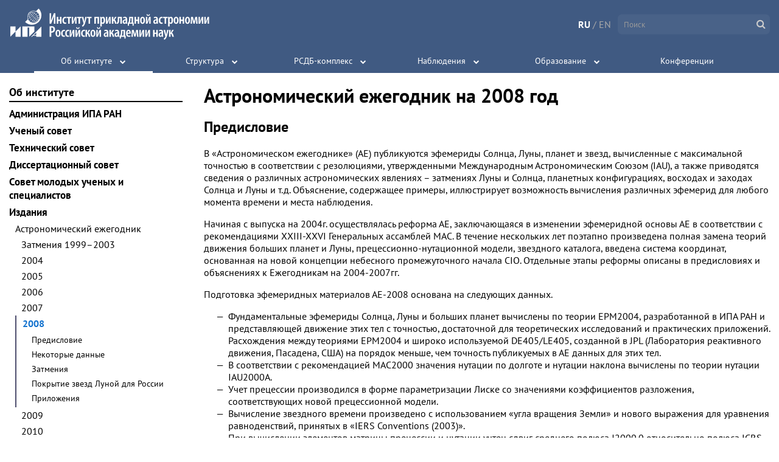

--- FILE ---
content_type: text/html; charset=utf-8
request_url: https://iaaras.ru/about/issues/yearbook/2008/
body_size: 12725
content:



<!DOCTYPE html>
<html lang="ru" data-page="">
<head>
    <meta charset="UTF-8">
    <title>Астрономический ежегодник на 2008 год · ИПА РАН</title>

    
<link rel="stylesheet" href="/static/build/main.3e036f6ded8796641e69.css">


    
<link rel="stylesheet" href="/static/build/main_head_js.46fe3c1c9dbc6bec0331.css">



    <meta name="theme-color" content="#405a82">
    <meta name="viewport" content="width=device-width, initial-scale=1">
    <link rel="shortcut icon" href="/static/img/favicon.ico">
    <script src="/static/dist/jquery/jquery.min.js"></script>
    <link rel="stylesheet" href="/static/dist/fontawesome/font-awesome.min.css">
    <!--[if lte IE 8]>
    <link rel="stylesheet" href="/static/css/ie8.css">
    <script src="/static/js/respond.js"></script>
    <![endif]-->

<script type="text/javascript" >
    (function (d, w, c) {
        (w[c] = w[c] || []).push(function() {
            try {
                w.yaCounter49156807 = new Ya.Metrika2({
                    id:49156807,
                    clickmap:true,
                    trackLinks:true,
                    accurateTrackBounce:true
                });
            } catch(e) { }
        });

        var n = d.getElementsByTagName("script")[0],
            s = d.createElement("script"),
            f = function () { n.parentNode.insertBefore(s, n); };
        s.type = "text/javascript";
        s.async = true;
        s.src = "https://mc.yandex.ru/metrika/tag.js";

        if (w.opera == "[object Opera]") {
            d.addEventListener("DOMContentLoaded", f, false);
        } else { f(); }
    })(document, window, "yandex_metrika_callbacks2");
</script>
<noscript>
    <div>
        <img src="https://mc.yandex.ru/watch/49156807"
             style="position:absolute; left:-9999px;"
             alt="" />
    </div>
</noscript>    <script>
        window.listHeadings = true;
    </script>
    <script type="text/javascript" src="/static/js/highslide/highslide-with-gallery.js"></script>
    <link rel="stylesheet" type="text/css" href="/static/js/highslide/highslide.css">
    <script type="text/javascript" src="/static/js/highslide/highslide-tuning.js"></script>
    <link rel="stylesheet" type="text/css" href="/static/js/highslide/highslide-styles.css">


    <style>
        .highslide-viewport-size {
            position: fixed;
            width: 100%;
            height: 100%;
            left: 0;
            top: 0
        }
    </style>

    
<script src="/static/build/main_head_js.37acd51e43e38f6d3793.js"
        type="text/javascript">
    </script>


</head>
<body>
<div class="body-wrap">
    <div id="header-container">
        <div id="header">
            ﻿



<a href="/" class="logo logo--ru"></a>
<!--[if lte IE 8]>
<a href="/" class="logo-ie8">
    <img height="55" src="/static/img/iaa_logo.png">
</a>
<![endif]-->

<div class="lang-wrap">
    <a class="lang active"
    >RU</a>
    <span>/</span>
    <a class="lang "
 href="/en/about/issues/yearbook/2008"     >EN</a>
</div>

<form class="search-wrap" method="get" action="/search">
    <input class="no-style" type="text" name="q" autocomplete="off"
           placeholder="Поиск">
    <i class="fa fa-search submit" aria-hidden="true"></i>
    <ul class="live-results"></ul>
</form>
<div class="main-menu-wrap">
<ul class="main-menu noselect">
    <li>
    
    <div class="menu-item-wrap ">
        <a href="/about/" class="menu-item">Об институте</a>
        <div class="expand-button"></div>
    </div>
        <div class="submenu-wrap">
            <div class="submenu">
                    <div class="section">
                        



    <a  href="/about/management/"        class="section-element">
        Администрация
    </a>
                        



    <a  href="/about/scientific-board/"        class="section-element">
        Ученый совет
    </a>
                        



    <a  href="/about/technical-board/"        class="section-element">
        Технический совет
    </a>
                        



    <a  href="/about/smu/"        class="section-element">
        Совет молодых ученых и специалистов
    </a>
                        



    <a  href="/library/"        class="section-element">
        Публикации
    </a>
                        



    <a  href="/about/international/"        class="section-element">
        Международные связи
    </a>
                        



    <a  href="/about/awards/"        class="section-element">
        Награды и поздравления
    </a>
                        



    <a  href="/about/medal/"        class="section-element">
        Медаль ИПА РАН
    </a>
                        



    <a  href="/about/jobs/"        class="section-element">
        Приглашаем на работу
    </a>
                        



    <a  href="/about/vacancies/"        class="section-element">
        Конкурс на замещение вакантных должностей
    </a>
                        



    <a  href="/about/docs/"        class="section-element">
        Основные документы
    </a>
                        



    <a  href="/about/corruption/"        class="section-element">
        Противодействие коррупции
    </a>
                        



    <a  href="/about/science/"        class="section-element">
        Национальные проекты России
    </a>
                        



    <a  href="/about/contacts/"        class="section-element">
        Контактная информация
    </a>
                    </div>
                    <div class="section">
                        



    <a  href="/about/dissertational-board/"        class="section-title">
        Диссертационный совет
    </a>
                        



    <a  href="/about/dissertational-board/members/"        class="section-element">
        Состав совета
    </a>
                        



    <a  href="/about/dissertational-board/submission/"        class="section-element">
        Представления к защите
    </a>
                        



    <a  href="/about/dissertational-board/announce/"        class="section-element">
        Объявления о защитах
    </a>
                        



    <a  href="/about/dissertational-board/video/"        class="section-element">
        Видеотрансляция
    </a>
                        



    <a  href="/about/dissertational-board/defended/"        class="section-element">
        Защищенные диссертации
    </a>
                        



    <a  href="/about/dissertational-board/help/"        class="section-element">
        В помощь соискателю
    </a>
                    </div>
                    <div class="section">
                        



    <a  href="/about/issues/"        class="section-title">
        Издания
    </a>
                        



    <a  href="/about/issues/yearbook/"        class="section-element">
        Астрономический ежегодник
    </a>
                        



    <a  href="/about/issues/nautical-yearbook/"        class="section-element">
        Морской астрономический ежегодник
    </a>
                        



    <a  href="/about/issues/nautical-almanac/"        class="section-element">
        Морской астрономический альманах
    </a>
                        



    <a  href="/about/issues/emp/"        class="section-element">
        Эфемериды малых планет
    </a>
                        



    <a  href="/about/issues/transactions/"        class="section-element">
        Труды ИПА РАН
    </a>
                        



    <a  href="/about/issues/preprints/"        class="section-element">
        Сообщения ИПА РАН
    </a>
                        



    <a  href="/about/issues/eop-bulletin/"        class="section-element">
        Бюллетень службы параметров вращения Земли
    </a>
                        



    <a  href="/about/issues/proceedings/"        class="section-element">
        Труды конференций
    </a>
                    </div>
            </div>
        </div>
    </li>
    <li>
    
    <div class="menu-item-wrap ">
        <a href="/dept/" class="menu-item">Структура</a>
        <div class="expand-button"></div>
    </div>
        <div class="submenu-wrap">
            <div class="submenu">
                    <div class="section">
                        



    <div        class="section-title">
        Отделение фундаментальной и прикладной астрономии
    </div>
                        



    <a  href="/dept/ephemeris/"        class="section-element">
        Лаборатория эфемеридной астрономии
    </a>
                        



    <a  href="/dept/yearbooks/"        class="section-element">
        Лаборатория астрономических ежегодников
    </a>
                        



    <a  href="/dept/lsger/"        class="section-element">
        Лаборатория космической геодезии и вращения Земли
    </a>
                        



    <a  href="/dept/lsbss/"        class="section-element">
        Лаборатория малых тел Солнечной системы
    </a>
                        



    <a  href="/dept/relativistic/"        class="section-element">
        Группа релятивистской небесной механики
    </a>
                    </div>
                    <div class="section">
                        



    <div        class="section-title">
        Отделение радиоастрономической аппаратуры
    </div>
                        



    <a  href="/dept/antennas/"        class="section-element">
        Лаборатория антенн и антенных измерений
    </a>
                        



    <a  href="/dept/receivers/"        class="section-element">
        Лаборатория радиоастрономических приемных устройств
    </a>
                        



    <a  href="/dept/acquisition/"        class="section-element">
        Лаборатория преобразования и регистрации сигналов
    </a>
                        



    <a  href="/dept/labtf/"        class="section-element">
        Лаборатория времени и частоты
    </a>
                        



    <a  href="/dept/correlation/"        class="section-element">
        Лаборатория корреляционной обработки
    </a>
                        



    <a  href="/dept/correlation-center/"        class="section-element">
        Центр корреляционной обработки РАН
    </a>
                        



    <a  href="/dept/it/"        class="section-element">
        Лаборатория информационных и вычислительных систем
    </a>
                    </div>
                    <div class="section">
                        



    <div        class="section-title">
        Отделение астрономических наблюдений
    </div>
                        



    <a  href="/dept/svetloe/"        class="section-element">
        Радиоастрономическая обсерватория «Светлое»
    </a>
                        



    <a  href="/dept/zelenchukskaya/"        class="section-element">
        Радиоастрономическая обсерватория «Зеленчукская»
    </a>
                        



    <a  href="/dept/badary/"        class="section-element">
        Радиоастрономическая обсерватория «Бадары»
    </a>
                        



    <a  href="/dept/ussuriysk/"        class="section-element">
        Уссурийская астрофизическая обсерватория
    </a>
                        



    <a  href="/dept/radioastronomy/"        class="section-element">
        Лаборатория радиоастрономических наблюдений
    </a>
                        



    <a  href="/dept/habana/"        class="section-element">
        Российско-кубинская ГНСС-служба
    </a>
                        



    <a  href="/dept/control/"        class="section-element">
        Отдел централизованной эксплуатации обсерваторий
    </a>
                        



    <a  href="/dept/engineering/"        class="section-element">
        Конструкторский отдел
    </a>
                        



    <a  href="/dept/production/"        class="section-element">
        Опытное производство
    </a>
                    </div>
            </div>
        </div>
    </li>
    <li>
    
    <div class="menu-item-wrap ">
        <a href="/quasar/" class="menu-item">РСДБ-комплекс</a>
        <div class="expand-button"></div>
    </div>
        <div class="submenu-wrap">
            <div class="submenu">
                    <div class="section">
                        



    <a  href="/quasar/rt-32/"        class="section-title">
        РТ-32
    </a>
                        



    <a  href="/quasar/rt-32/uhf/"        class="section-element">
        СВЧ комплекс
    </a>
                        



    <a  href="/quasar/rt-32/ifs-path/"        class="section-element">
        Тракты сигналов ПЧ
    </a>
                        



    <a  href="/quasar/rt-32/tfss/"        class="section-element">
        СЧВС РТ-32
    </a>
                        



    <a  href="/quasar/rt-32/r1002m/"        class="section-element">
        СПС (Р1002М)
    </a>
                        



    <a  href="/quasar/rt-32/prm-2/"        class="section-element">
        Радиометрическая система регистрации
    </a>
                        



    <a  href="/quasar/rt-32/mark5bplus/"        class="section-element">
        Mark 5B+
    </a>
                        



    <a  href="/quasar/rt-32/antenna/"        class="section-element">
        Антенна
    </a>
                        



    <a  href="/quasar/rt-32/dish/"        class="section-element">
        Главное зеркало
    </a>
                        



    <a  href="/quasar/rt-32/subdish/"        class="section-element">
        Контррефлектор
    </a>
                        



    <a  href="/quasar/rt-32/rotator/"        class="section-element">
        Опорно-поворотное устройство
    </a>
                        



    <a  href="/quasar/rt-32/control/"        class="section-element">
        Система управления
    </a>
                    </div>
                    <div class="section">
                        



    <a  href="/quasar/rt-13/"        class="section-title">
        РТ-13
    </a>
                        



    <a  href="/quasar/rt-13/antenna/"        class="section-element">
        Антенная система
    </a>
                        



    <a  href="/quasar/rt-13/receiver/"        class="section-element">
        Приемная система
    </a>
                        



    <a  href="/quasar/rt-13/bras/"        class="section-element">
        Широкополосная система преобразования сигналов
    </a>
                        



    <a  href="/quasar/rt-13/tfss/"        class="section-element">
        СЧВС РТ-13
    </a>
                    </div>
                    <div class="section">
                        



    <a  href="/quasar/transfer/"        class="section-element">
        Система буферизации и передачи данных
    </a>
                        



    <a  href="/quasar/ark/"        class="section-element">
        Шестистанционный коррелятор
    </a>
                        



    <a  href="/quasar/software-correlator/"        class="section-element">
        Программный коррелятор
    </a>
                        



    <a  href="/quasar/qos/"        class="section-element">
        КОС
    </a>
                        



    <a  href="/quasar/gnss/"        class="section-element">
        ГНСС
    </a>
                        



    <a  href="/quasar/meteo/"        class="section-element">
        Метеостанция
    </a>
                        



    <a  href="/quasar/wvr/"        class="section-element">
        РВП
    </a>
                        



    <a  href="/quasar/equipment/"        class="section-element">
        Инженерно-техническое обеспечение
    </a>
                    </div>
            </div>
        </div>
    </li>
    <li>
    
    <div class="menu-item-wrap ">
        <a href="/observations/" class="menu-item">Наблюдения</a>
        <div class="expand-button"></div>
    </div>
        <div class="submenu-wrap">
            <div class="submenu">
                    <div class="section">
                        



    <a  href="/observations/program/"        class="section-element">
        Программа работ на радиотелескопах сети «КВАЗАР-КВО»
    </a>
                        



    <a  href="/observations/archive/"        class="section-element">
        Архив программ наблюдений
    </a>
                        



    <a  href="/observations/gnss/"        class="section-element">
        Наблюдения спутников ГНСС
    </a>
                        



    <a  href="/observations/uafo/"        class="section-element">
        Наблюдения УАФО
    </a>
                    </div>
                    <div class="section">
                        



    <a  href="/observations/slr/"        class="section-element">
        Лазерные наблюдения спутников
    </a>
                        



    <a  href="/observations/echo/"        class="section-element">
        Радиолокационные наблюдения
    </a>
                        



    <a  href="/observations/sc/"        class="section-element">
        Радионаблюдения космических аппаратов
    </a>
                        



    <a  href="/observations/weather/"        class="section-element">
        Погода в обсерваториях
    </a>
                    </div>
            </div>
        </div>
    </li>
    <li>
    
    <div class="menu-item-wrap ">
        <a href="/education/" class="menu-item">Образование</a>
        <div class="expand-button"></div>
    </div>
        <div class="submenu-wrap">
            <div class="submenu">
                    <div class="section">
                        



    <a  href="/education/postgraduate/"        class="section-element">
        Аспирантура
    </a>
                        



    <a  href="/education/training/"        class="section-element">
        Базовые кафедры ИПА РАН
    </a>
                        



    <a  href="/education/undergraduate/"        class="section-element">
        Темы курсовых и дипломных работ
    </a>
                        



    <a  href="/education/amateurs/"        class="section-element">
        Астрономам-любителям
    </a>
                        



    <a  href="/education/practice/"        class="section-element">
        Летняя практика
    </a>
                        



    <a  href="/education/excursion/"        class="section-element">
        Экскурсии
    </a>
                    </div>
                    <div class="section">
                        



    <a  href="/education/spas/"        class="section-title">
        Санкт-Петербургский астрономический семинар
    </a>
                        



    <a  href="/education/spas/archive/"        class="section-element">
        Архив семинара
    </a>
                    </div>
                    <div class="section">
                        



    <a  href="/education/seminar/"        class="section-title">
        Научный семинар ИПА РАН
    </a>
                        



    <a  href="/education/seminar/statute/"        class="section-element">
        Положение о семинаре
    </a>
                        



    <a  href="/education/seminar/bureau/"        class="section-element">
        Состав Бюро семинара
    </a>
                        



    <a  href="/education/seminar/application/"        class="section-element">
        Порядок подачи заявлений
    </a>
                        



    <a  href="/education/seminar/archive/"        class="section-element">
        Архив семинара
    </a>
                    </div>
            </div>
        </div>
    </li>
    <li>
    
    <div class="menu-item-wrap  no-arrow ">
        <a href="/meetings/" class="menu-item">Конференции</a>
        <div class="expand-button"></div>
    </div>
    </li>
</ul>
</div>
<i class="fa fa-bars main-menu-hamburger" aria-hidden="true"></i>
        </div>
    <div class="show-toc-wrap">
        <div class="show-toc">
            <i class="fa fa-list" aria-hidden="true"></i>Разделы
        </div>
    </div>
    </div>
    <div class="content">
    <div class="left-menu">
        <ul><li><a href="/about/">Об институте</a></li><ul><li><a href="/about/management">Администрация ИПА РАН</a></li><li><a href="/about/scientific-board">Ученый совет</a></li><li><a href="/about/technical-board">Технический совет</a></li><li><a href="/about/dissertational-board/">Диссертационный совет</a></li><li><a href="/about/smu/">Совет молодых ученых и специалистов</a></li><li><a href="/about/issues/">Издания</a></li><ul><li><a href="/about/issues/yearbook/">Астрономический ежегодник</a></li><ul><li><a href="/about/issues/yearbook/eclipses">Затмения 1999–2003</a></li><li><a href="/about/issues/yearbook/2004">2004</a></li><li><a href="/about/issues/yearbook/2005">2005</a></li><li><a href="/about/issues/yearbook/2006">2006</a></li><li><a href="/about/issues/yearbook/2007">2007</a></li><li class="active"><a href="/about/issues/yearbook/2008">2008</a></li><li><a href="/about/issues/yearbook/2009">2009</a></li><li><a href="/about/issues/yearbook/2010">2010</a></li><li><a href="/about/issues/yearbook/2011">2011</a></li><li><a href="/about/issues/yearbook/2012">2012</a></li><li><a href="/about/issues/yearbook/2013">2013</a></li><li><a href="/about/issues/yearbook/2014">2014</a></li><li><a href="/about/issues/yearbook/2015">2015</a></li><li><a href="/about/issues/yearbook/2016">2016</a></li><li><a href="/about/issues/yearbook/2017">2017</a></li><li><a href="/about/issues/yearbook/2018">2018</a></li><li><a href="/about/issues/yearbook/2019">2019</a></li><li><a href="/about/issues/yearbook/2020">2020</a></li><li><a href="/about/issues/yearbook/2021">2021</a></li><li><a href="/about/issues/yearbook/2022">2022</a></li><li><a href="/about/issues/yearbook/2023">2023</a></li><li><a href="/about/issues/yearbook/2024">2024</a></li><li><a href="/about/issues/yearbook/2025">2025</a></li><li><a href="/about/issues/yearbook/2026">2026</a></li><li><a href="/about/issues/yearbook/observatories">Координаты обсерваторий</a></li></ul></ul><li><a href="/about/international">Международные связи</a></li><li><a href="/about/awards/">Награды и поздравления</a></li><li><a href="/about/medal">Медаль ИПА РАН</a></li><li><a href="/about/jobs">Приглашаем на работу</a></li><li><a href="/about/vacancies/">Конкурс на замещение вакантных должностей</a></li><li><a href="/about/docs">Основные документы</a></li><li><a href="/about/corruption/">Противодействие коррупции</a></li><li><a href="/about/complianse">Антимонопольный комплаенс</a></li><li><a href="/about/science">Национальные проекты России</a></li><li><a href="/about/contacts">Контактная информация</a></li></ul></ul>
    </div>
<div class="page-content">
        <h1>Астрономический ежегодник на 2008 год</h1>
<h2>Предисловие</h2>
<p>В «Астрономическом ежегоднике» (АЕ) публикуются эфемериды Солнца, Луны,
планет и звезд, вычисленные с максимальной точностью в соответствии с
резолюциями, утвержденными Международным Астрономическим Союзом (IAU), а
также приводятся сведения о различных астрономических явлениях –
затмениях Луны и Солнца, планетных конфигурациях, восходах и заходах
Солнца и Луны и т.д. Объяснение, содержащее примеры, иллюстрирует
возможность вычисления различных эфемерид для любого момента времени и
места наблюдения.</p>
<p>Начиная с выпуска на 2004г. осуществлялась реформа АЕ, заключающаяся в
изменении эфемеридной основы АЕ в соответствии с рекомендациями
XXIII-XXVI Генеральных ассамблей МАС. В течение нескольких лет поэтапно
произведена полная замена теорий движения больших планет и Луны,
прецессионно-нутационной модели, звездного каталога, введена система
координат, основанная на новой концепции небесного промежуточного начала
CIO. Отдельные этапы реформы описаны в предисловиях и объяснениях к
Ежегодникам на 2004-2007гг.</p>
<p>Подготовка эфемеридных материалов АE-2008 основана на следующих данных.</p>
<ul>
<li>Фундаментальные эфемериды Солнца, Луны и больших планет вычислены по
    теории ЕРМ2004, разработанной в ИПА РАН и представляющей движение
    этих тел с точностью, достаточной для теоретических исследований и
    практических приложений. Расхождения между теориями ЕРМ2004 и широко
    используемой DE405/LE405, созданной в JPL (Лаборатория реактивного
    движения, Пасадена, США) на порядок меньше, чем точность публикуемых
    в АЕ данных для этих тел.</li>
<li>В соответствии с рекомендацией МАС2000 значения нутации по долготе и
    нутации наклона вычислены по теории нутации IAU2000A.</li>
<li>Учет прецессии производился в форме параметризации Лиске со
    значениями коэффициентов разложения, соответствующих новой
    прецессионной модели.</li>
<li>Вычисление звездного времени произведено с использованием «угла
    вращения Земли» и нового выражения для уравнения равноденствий,
    принятых в «IERS Conventions (2003)».</li>
<li>При вычислении элементов матрицы прецессии и нутации учтен сдвиг
    среднего полюса J2000.0 относительно полюса ICRS.</li>
<li>При вычислении эфемерид звезд использовался фундаментальный каталог
    FK6, а для звезд, не вошедших в этот каталог, – каталог HIPPARCOS.
    Оба каталога привязаны к ICRS. Для вычисления поправок за
    орбитальное движение двойных звезд использовался «Четвертый каталог
    орбит двойных звезд» WH-4.</li>
<li>По рекомендации XXIV ГА МАС (резолюция В1.7), наряду с классической
    концепцией равноденствия, в которой представлены все эфемеридные
    материалы Ежегодника, в АЕ-2007 приведены параметры, связанные с
    новой концепцией небесной промежуточной системы координат CIP, и
    элементы матрицы перехода от ICRS к небесному промежуточному началу
    CIO и истинному экватору даты.</li>
</ul>
<p>Таким образом произошли существенные изменения в большинстве разделов
«Астрономического ежегодника».</p>
<p>Начиная с выпуска на 1997г. все эфемеридные данные вычисляются с помощью
программной системы «АЕ» – «Астрономический Ежегодник», созданной в
лаборатории астрономических ежегодников. В издании на 2008 год эфемериды
Солнца, Луны, планет и редукционные величины вычислялись с помощью
пакета издательской системы ПС АЕ-ЕРМ, основанного на многоцелевом
программном комплексе ЭРА, разработанном в ИПА РАН для решения задач
эфемеридной астрономии.</p>
<p>Вычисление эфемеридных данных для «Астрономического Ежегодника на
2008г.» выполнили следующие сотрудники лаборатории астрономических
ежегодников:</p>
<ul>
<li>звездное время – Н.И. Глебова и М.Л. Свешников;</li>
<li>эфемериды геоцентрических координат Солнца и Луны, геоцентрические и
    гелиоцентрические координаты больших планет, оскулирующие элементы
    орбит планет, эфемериды положения и скорости Земли в
    барицентрической системе координат, элементы матрицы прецессии и
    нутации, редукционные величины – Н.И. Глебова;</li>
<li>эфемериды Луны (коэффициенты полиномов Чебышева), эфемерида для
    физических наблюдений Луны, фазы Луны, перигей и апогей – Н.И.
    Глебова;</li>
<li>времена года и прецессионные величины, планетные конфигурации – Н.И.
    Глебова;</li>
<li>данные для затмений Солнца и Луны – М.В. Лукашова;</li>
<li>данные для покрытий планет Луной – Г.А.Космодамианский;</li>
<li>эфемериды для физических наблюдений Солнца, планет и колец Сатурна –
    М.Л. Свешников;</li>
<li>восходы и заходы Солнца и Луны – М.В. Лукашова;</li>
<li>средние места звезд на J2000.0, таблица поправок за орбитальное
    движение звезд – М.Л. Свешников;</li>
<li>средние места звезд на эпоху года, видимые места десятидневных и
    близполюсных звезд – Н.И. Глебова;</li>
<li>таблицы высот и азимутов Полярной и таблицы для определения широты
    по наблюдениям Полярной – М.Л. Свешников;</li>
<li>угол вращения Земли, уравнение начал, параметры CIP, элементы
    матрицы перехода от ICRS к CIO и истинному экватору даты – Н.И.
    Глебова, М.Л. Свешников.</li>
</ul>
<p>Контроль данных выполнен Н.И. Глебовой, Н.К. Омельянчук и И.А.
Лебедевой.</p>
<p>Объяснение к Ежегоднику подверглось существенной переработке и выполнено
Н.И. Глебовой, М.В. Лукашовой и М.Л. Свешниковым. Дополнительная
информация об алгоритмах вычисления эфемерид, публикуемых в АЕ,
приведена в «Расширенном объяснении к «Астрономическому ежегоднику»
(«Труды ИПА РАН», 2004, вып.10). Примеры к Объяснению вычислены Н.И.
Глебовой, М.В. Лукашовой и М.Л. Свешниковым.</p>
<p>Подготовка Объяснения с помощью системы ТeХ выполнены Н.И. Глебовой,
М.В. Лукашовой, М.Л. Свешниковым и Н.К. Омельянчук. C 1995г. издание
«Астрономического ежегодника» осуществляется с помощью «Системы верстки
табличных изданий СВИТА», разработанной сотрудниками лаборатории
технологии астрономического программирования. В подготовке Ежегодника на
2008г. принимали участие Г.А. Нецветаева и Д.А. Рыжкова.</p>
<h2>Некоторые данные</h2>
<ul>
<li><a href="/media/data/ae2008/ae_d1.txt">Времена года, некоторые постоянные</a></li>
<li><a href="/media/data/ae2008/pole2008.txt">Коэффициенты полиномов Чебышева, Луна</a></li>
<li><a href="/media/data/ae2008/ae_d2.txt">Фазы Луны, перигей и апогей</a></li>
<li><a href="/media/data/ae2008/ae_d4.txt">Планетные конфигурации</a></li>
</ul>
<h2>Затмения</h2>
<table>
<thead>
<tr>
<th></th>
<th></th>
<th></th>
<th></th>
<th></th>
</tr>
</thead>
<tbody>
<tr>
<td>7 февраля</td>
<td>Кольцеобразное солнечное затмение</td>
<td><a href="/media/data/ae2008/20080207soa.txt">Описание</a></td>
<td><a href="/media/data/ae2008/gif/sn20080207little.gif">Карта (для просмотра)</a></td>
<td><a download="sn20080207.gif" href="/media/data/ae2008/gif/sn20080207.gif">Карта (для печати)</a></td>
</tr>
<tr>
<td>21 февраля</td>
<td>Полное лунное затмение</td>
<td><a href="/media/data/ae2008/20080221lua.txt">Описание</a></td>
<td><a href="/media/data/ae2008/gif/lu20080221.gif">Видимый путь (для просмотра)</a></td>
<td><a href="/media/data/ae2008/gif/20080221.cdr">Видимый путь (CDR)</a></td>
</tr>
<tr>
<td>1 августа</td>
<td>Полное солнечное затмение</td>
<td><a href="/media/data/ae2008/20080801soa.txt">Описание</a></td>
<td><a href="/media/data/ae2008/gif/sn20080801little.gif">Карта (для просмотра)</a></td>
<td><a download="sn20080801.gif" href="/media/data/ae2008/gif/sn20080801.gif">Карта (для печати)</a></td>
</tr>
<tr>
<td>16 августа</td>
<td>Частное лунное затмение</td>
<td><a href="/media/data/ae2008/20080816lua.txt">Описание</a></td>
<td><a href="/media/data/ae2008/gif/lu20080816.gif">Видимый путь (для просмотра)</a></td>
<td><a href="/media/data/ae2008/gif/20080816.cdr">Видимый путь (CDR)</a></td>
</tr>
</tbody>
</table>
<h2>Покрытие звезд Луной для России</h2>
<p>Покрытия звезд каталога АЕ Луной, видимые в городах России в 2008 г.</p>
<p>В таблице приведены: момент геоцентрического соединения Луны и звезды по
всемирному времени, номер звезды по каталогу AE, номер звезды по
каталогу HIPPARCOS, название звезды, названия пунктов наблюдения.
Все вычисления выполнены в рамках программного комплекса ЭРА на основе
теории движения больших планет и Луны DE405/LE405.</p>
<table>
<thead>
<tr>
<th></th>
<th>d</th>
<th>h</th>
<th>AE</th>
<th>HIP</th>
<th>Назв.</th>
<th></th>
</tr>
</thead>
<tbody>
<tr>
<td>Янв.</td>
<td>17</td>
<td>12</td>
<td>72</td>
<td>13914</td>
<td>ε Ari</td>
<td>Казань Зеленчукская Москва Пулково</td>
</tr>
<tr>
<td>Янв.</td>
<td>18</td>
<td>06</td>
<td>96</td>
<td>17499</td>
<td>17 Tau</td>
<td>Владивосток</td>
</tr>
<tr>
<td>Янв.</td>
<td>18</td>
<td>07</td>
<td>97</td>
<td>17702</td>
<td>η Tau</td>
<td>Томск</td>
</tr>
<tr>
<td>Февр.</td>
<td>22</td>
<td>22</td>
<td>290</td>
<td>56647</td>
<td>υ Leo</td>
<td>Томск Пулково Москва Казань Екатеринбург</td>
</tr>
<tr>
<td>Февр.</td>
<td>29</td>
<td>05</td>
<td>667</td>
<td>81266</td>
<td>τ Sco</td>
<td>Зеленчукская</td>
</tr>
<tr>
<td>Апр.</td>
<td>08</td>
<td>07</td>
<td>72</td>
<td>13914</td>
<td>ε Ari</td>
<td>Зеленчукская Казань Екатеринбург Томск Москва</td>
</tr>
<tr>
<td>Апр.</td>
<td>09</td>
<td>01</td>
<td>96</td>
<td>17499</td>
<td>17 Tau</td>
<td>Владивосток Томск</td>
</tr>
<tr>
<td>Апр.</td>
<td>09</td>
<td>02</td>
<td>97</td>
<td>17702</td>
<td>η Tau</td>
<td>Томск</td>
</tr>
<tr>
<td>Апр.</td>
<td>09</td>
<td>02</td>
<td>99</td>
<td>17847</td>
<td>27 Tau</td>
<td>Томск Екатеринбург</td>
</tr>
<tr>
<td>Апр.</td>
<td>17</td>
<td>12</td>
<td>290</td>
<td>56647</td>
<td>υ Leo</td>
<td>Владивосток Томск</td>
</tr>
<tr>
<td>Май</td>
<td>05</td>
<td>17</td>
<td>72</td>
<td>13914</td>
<td>ε Ari</td>
<td>Пулково</td>
</tr>
<tr>
<td>Май</td>
<td>06</td>
<td>10</td>
<td>96</td>
<td>17499</td>
<td>17 Tau</td>
<td>Пулково Томск</td>
</tr>
<tr>
<td>Май</td>
<td>14</td>
<td>18</td>
<td>290</td>
<td>56647</td>
<td>υ Leo</td>
<td>Зеленчукская</td>
</tr>
<tr>
<td>Июнь</td>
<td>02</td>
<td>04</td>
<td>72</td>
<td>13914</td>
<td>ε Ari</td>
<td>Москва Екатеринбург Казань Пулково</td>
</tr>
<tr>
<td>Июнь</td>
<td>02</td>
<td>21</td>
<td>96</td>
<td>17499</td>
<td>17 Tau</td>
<td>Владивосток Томск</td>
</tr>
<tr>
<td>Июнь</td>
<td>02</td>
<td>22</td>
<td>97</td>
<td>17702</td>
<td>η Tau</td>
<td>Владивосток Томск</td>
</tr>
<tr>
<td>Июнь</td>
<td>02</td>
<td>23</td>
<td>99</td>
<td>17847</td>
<td>27 Tau</td>
<td>Екатеринбург Томск</td>
</tr>
<tr>
<td>Июнь</td>
<td>07</td>
<td>12</td>
<td>229</td>
<td>42911</td>
<td>δ Cnc</td>
<td>Владивосток Томск</td>
</tr>
<tr>
<td>Июнь</td>
<td>29</td>
<td>14</td>
<td>72</td>
<td>13914</td>
<td>ε Ari</td>
<td>Пулково</td>
</tr>
<tr>
<td>Июль</td>
<td>26</td>
<td>21</td>
<td>72</td>
<td>13914</td>
<td>ε Ari</td>
<td>Москва Казань Пулково</td>
</tr>
<tr>
<td>Июль</td>
<td>27</td>
<td>16</td>
<td>97</td>
<td>17702</td>
<td>η Tau</td>
<td>Владивосток</td>
</tr>
<tr>
<td>Авг.</td>
<td>01</td>
<td>08</td>
<td>229</td>
<td>42911</td>
<td>δ Cnc</td>
<td>Пулково Томск Екатеринбург Владивосток</td>
</tr>
<tr>
<td>Авг.</td>
<td>23</td>
<td>21</td>
<td>96</td>
<td>17499</td>
<td>17 Tau</td>
<td>Екатеринбург Пулково Москва Зеленчукская</td>
</tr>
<tr>
<td>Авг.</td>
<td>23</td>
<td>22</td>
<td>97</td>
<td>17702</td>
<td>η Tau</td>
<td>Пулково</td>
</tr>
<tr>
<td>Сент.</td>
<td>19</td>
<td>08</td>
<td>72</td>
<td>13914</td>
<td>ε Ari</td>
<td>Пулково</td>
</tr>
<tr>
<td>Сент.</td>
<td>20</td>
<td>02</td>
<td>96</td>
<td>17499</td>
<td>17 Tau</td>
<td>Томск</td>
</tr>
<tr>
<td>Сент.</td>
<td>25</td>
<td>00</td>
<td>229</td>
<td>42911</td>
<td>δ Cnc</td>
<td>Пулково Казань Екатеринбург Москва Владивосток</td>
</tr>
<tr>
<td>Окт.</td>
<td>16</td>
<td>16</td>
<td>72</td>
<td>13914</td>
<td>ε Ari</td>
<td>Томск Казань Пулково Екатеринбург Зеленчукская</td>
</tr>
<tr>
<td>Окт.</td>
<td>17</td>
<td>10</td>
<td>97</td>
<td>17702</td>
<td>η Tau</td>
<td>Владивосток</td>
</tr>
<tr>
<td>Окт.</td>
<td>17</td>
<td>11</td>
<td>99</td>
<td>17847</td>
<td>27 Tau</td>
<td>Владивосток</td>
</tr>
<tr>
<td>Окт.</td>
<td>20</td>
<td>04</td>
<td>188</td>
<td>32246</td>
<td>ε Gem</td>
<td>Томск Казань Пулково Москва</td>
</tr>
<tr>
<td>Окт.</td>
<td>22</td>
<td>05</td>
<td>229</td>
<td>42911</td>
<td>δ Cnc</td>
<td>Зеленчукская Екатеринбург Пулково Москва</td>
</tr>
<tr>
<td>Окт.</td>
<td>31</td>
<td>04</td>
<td>663</td>
<td>78265</td>
<td>π Sco</td>
<td>Владивосток</td>
</tr>
<tr>
<td>Нояб.</td>
<td>03</td>
<td>12</td>
<td>682</td>
<td>92855</td>
<td>σ Sgr</td>
<td>Пулково Екатеринбург Зеленчукская Казань</td>
</tr>
<tr>
<td>Нояб.</td>
<td>13</td>
<td>02</td>
<td>72</td>
<td>13914</td>
<td>ε Ari</td>
<td>Екатеринбург Москва Пулково</td>
</tr>
<tr>
<td>Нояб.</td>
<td>13</td>
<td>19</td>
<td>96</td>
<td>17499</td>
<td>17 Tau</td>
<td>Владивосток Казань Пулково Екатеринбург Москва Томск</td>
</tr>
<tr>
<td>Нояб.</td>
<td>13</td>
<td>20</td>
<td>97</td>
<td>17702</td>
<td>η Tau</td>
<td>Владивосток Казань Пулково Екатеринбург Томск</td>
</tr>
<tr>
<td>Нояб.</td>
<td>13</td>
<td>21</td>
<td>99</td>
<td>17847</td>
<td>27 Tau</td>
<td>Пулково</td>
</tr>
<tr>
<td>Нояб.</td>
<td>16</td>
<td>12</td>
<td>188</td>
<td>32246</td>
<td>ε Gem</td>
<td>Владивосток</td>
</tr>
<tr>
<td>Нояб.</td>
<td>27</td>
<td>11</td>
<td>663</td>
<td>78265</td>
<td>π Sco</td>
<td>Зеленчукская Пулково Москва</td>
</tr>
<tr>
<td>Дек.</td>
<td>10</td>
<td>13</td>
<td>72</td>
<td>13914</td>
<td>ε Ari</td>
<td>Екатеринбург Томск Москва Пулково Зеленчукская</td>
</tr>
<tr>
<td>Дек.</td>
<td>11</td>
<td>07</td>
<td>96</td>
<td>17499</td>
<td>17 Tau</td>
<td>Владивосток</td>
</tr>
<tr>
<td>Дек.</td>
<td>11</td>
<td>08</td>
<td>97</td>
<td>17702</td>
<td>η Tau</td>
<td>Владивосток</td>
</tr>
<tr>
<td>Дек.</td>
<td>11</td>
<td>08</td>
<td>99</td>
<td>17847</td>
<td>27 Tau</td>
<td>Томск Владивосток</td>
</tr>
<tr>
<td>Дек.</td>
<td>13</td>
<td>22</td>
<td>188</td>
<td>32246</td>
<td>ε Gem</td>
<td>Москва Зеленчукская Казань Екатеринбург Томск</td>
</tr>
</tbody>
</table>
<h2>Приложения</h2>
<ul>
<li>
<p><a href="../observatories">Координаты обсерваторий</a></p>
</li>
<li>
<p><a href="/media/data/ae2008/occultp.txt">Покрытия планет Луной для России</a></p>
</li>
<li>
<p><a href="/media/data/ae2008/jupiter.zip">Галилеевы спутники Юпитера (zip)</a></p>
</li>
</ul>
</div>
        <div class="clearfix"></div>
    </div>

    




<div class="footer-wrap">
    <div class="footer">
        <div class="footer__block footer__block--title">
            Федеральное государственное бюджетное учреждение науки Институт&nbsp;прикладной&nbsp;астрономии Российской&nbsp;академии&nbsp;наук

        </div>
            <div class="footer__block">
        <div class="footer__icon-link">
            <i class="footer__icon-link__icon fa fa-map-marker"
               aria-hidden="true"></i>
                                    <a class="footer__link" href="http://google.com/maps/place/Институт+прикладной+астрономии/@59.9489228,30.3451895,17z/data=!4m5!3m4!1s0x46963173e35ff5fd:0x507077536424cb8d!8m2!3d59.9491404!4d30.3450071">
                            наб.&nbsp;Кутузова,&nbsp;10
                        </a>

        </div>
        <div class="footer__icon-link">
            <i class="footer__icon-link__icon fa fa-envelope"
               aria-hidden="true"></i>
                                    <a class="footer__link" href="mailto:iaaras@iaaras.ru">
                            iaaras@iaaras.ru
                        </a>

        </div>
        <div class="footer__icon-link">
            <i class="footer__icon-link__icon fa fa-phone"
               aria-hidden="true"></i>
                                    <a class="footer__link" href="tel:78122751118">
                            +7&nbsp;(812)&nbsp;275-1118
                        </a>

        </div>
        <div class="footer__icon-link">
            <i class="footer__icon-link__icon fa fa-fax"
               aria-hidden="true"></i>
                                    <a class="footer__link" href="tel:78122751119">
                            +7&nbsp;(812)&nbsp;275-1119
                        </a>

        </div>
        <div class="footer__icon-link">
            <i class="footer__icon-link__icon fa fa-vk"
               aria-hidden="true"></i>
                                    <a class="footer__link" href="https://vk.com/public223018876">
                            ИПА&nbsp;РАН
                        </a>

        </div>
            </div>
            <div class="footer__block">
                                <a class="footer__link" href="/about/contacts/">
                            Контактная&nbsp;информация
                        </a>

                                <a class="footer__link" href="/about/management/">
                            Администрация
                        </a>

                                <a class="footer__link" href="/about/corruption/">
                            Противодействие&nbsp;коррупции
                        </a>

                                <a class="footer__link" href="/meta/">
                            О&nbsp;сайте
                        </a>

                                <a class="footer__link" href="/usage/">
                            Условия&nbsp;использования&nbsp;информации
                        </a>

                                <a class="footer__link" href="/en/">
                            English&nbsp;version
                        </a>

                        <a rel="alternate" type="application/rss+xml"
                           class="footer__link rss-badge" href="/rss/"
                           title="RSS-лента ИПА РАН">
                            <i class="rss-badge__icon fa fa-rss"></i>
                            <span class="rss-badge__text">RSS</span>
                        </a>
                    <span class="copyright">
                        <span class="c">©</span>&nbsp;ИПА&nbsp;РАН&nbsp;2026
                    </span>
            </div>
    </div>
</div>
</div>


<script src="/static/build/main.f60d2cd63c7f9cce5d84.js"
        type="text/javascript">
    </script>



</body>
</html>

--- FILE ---
content_type: text/css
request_url: https://iaaras.ru/static/build/main_head_js.46fe3c1c9dbc6bec0331.css
body_size: 2016
content:
@keyframes animateDot1 {
  0% {
    transform: rotate(0deg) translateX(-16px); }
  25% {
    transform: rotate(180deg) translateX(-16px); }
  75% {
    transform: rotate(180deg) translateX(-16px); }
  100% {
    transform: rotate(360deg) translateX(-16px); } }

@keyframes animateDot2 {
  0% {
    transform: rotate(0deg) translateX(-16px); }
  25% {
    transform: rotate(-180deg) translateX(-16px); }
  75% {
    transform: rotate(-180deg) translateX(-16px); }
  100% {
    transform: rotate(-360deg) translateX(-16px); } }

@keyframes animateDot3 {
  0% {
    transform: rotate(0deg) translateX(16px); }
  25% {
    transform: rotate(180deg) translateX(16px); }
  75% {
    transform: rotate(180deg) translateX(16px); }
  100% {
    transform: rotate(360deg) translateX(16px); } }

@keyframes animateDot4 {
  0% {
    transform: rotate(0deg) translateX(16px); }
  25% {
    transform: rotate(-180deg) translateX(16px); }
  75% {
    transform: rotate(-180deg) translateX(16px); }
  100% {
    transform: rotate(-360deg) translateX(16px); } }

.loader-container {
  margin: 3em 0; }
  .loader-container .loader {
    position: relative;
    width: 60px;
    height: 12px;
    margin: 16px auto; }
    .loader-container .loader .dot {
      display: inline-block;
      width: 12px;
      height: 12px;
      border-radius: 6px;
      background: #ccc;
      position: absolute; }
    .loader-container .loader .dot_1 {
      animation: animateDot1 1.3s linear infinite;
      left: 16px;
      background: #e579b8; }
    .loader-container .loader .dot_2 {
      animation: animateDot2 1.3s linear infinite;
      animation-delay: 0.43333s;
      left: 32px; }
    .loader-container .loader .dot_3 {
      animation: animateDot3 1.3s linear infinite;
      left: 16px; }
    .loader-container .loader .dot_4 {
      animation: animateDot4 1.3s linear infinite;
      animation-delay: 0.43333s;
      left: 32px; }
  .loader-container .caption {
    text-align: center;
    margin-top: 1em;
    font-size: 1.2em; }



--- FILE ---
content_type: text/css
request_url: https://iaaras.ru/static/js/highslide/highslide-styles.css
body_size: 240
content:
.highslide-caption {
	width: 100%;
	text-align: center;
}
.highslide-close {
	display: none !important;
}
.highslide-number {
	display: inline;
	padding-right: 1em;
	color: white;
}
.highslide img, .highslide:hover img {
    border: none;
}

--- FILE ---
content_type: image/svg+xml
request_url: https://iaaras.ru/static/img/iaa_logo.svg
body_size: 32280
content:
<?xml version="1.0" encoding="UTF-8" standalone="no"?>
<svg width="535px" height="85px" viewBox="0 0 535 85" version="1.1" xmlns="http://www.w3.org/2000/svg" xmlns:xlink="http://www.w3.org/1999/xlink">
    <!-- Generator: Sketch 3.8.3 (29802) - http://www.bohemiancoding.com/sketch -->
    <title>Myriad Final Outlines</title>
    <desc>Created with Sketch.</desc>
    <defs></defs>
    <g id="Page-1" stroke="none" stroke-width="1" fill="none" fill-rule="evenodd">
        <g id="Myriad-Final-Outlines" fill="#FFFFFF">
            <g id="iaa_logo_mini">
                <path d="M13.9218113,75.9984167 L27.8436226,75.9984167 L27.8436226,48.1594583 L13.9218113,62.0793333 L13.9218113,75.9984167 L13.9218113,75.9984167 L13.9218113,75.9984167 Z M58.472717,75.9984167 L61.2573962,73.214125 L69.6106415,73.214125 L69.6106415,75.9984167 L83.5332453,75.9984167 L83.5332453,48.1594583 L55.6880377,75.9984167 L58.472717,75.9984167 L58.472717,75.9984167 L58.472717,75.9984167 Z M69.6106415,64.8628333 L69.6106415,71.5445 L62.9278868,71.5445 L69.6106415,64.8628333 L69.6106415,64.8628333 L69.6106415,64.8628333 Z M64.5991698,62.0793333 L64.5991698,48.1594583 L32.2995849,48.1594583 L32.2995849,75.9984167 L46.2213962,75.9984167 L46.2213962,50.9991667 L50.676566,50.9991667 L50.676566,75.9984167 L64.5991698,62.0793333 L64.5991698,62.0793333 L64.5991698,62.0793333 Z M0,48.1594583 L0,75.9984167 L13.9218113,62.0793333 L13.9218113,48.1594583 L0,48.1594583 L0,48.1594583 L0,48.1594583 Z M57.9164151,43.7055417 C72.0640755,43.7055417 83.5332453,32.2390417 83.5332453,18.0935417 C83.5332453,11.0295 80.6724906,4.633625 76.0461509,3.55271368e-15 L68.8839623,7.16141667 C66.8830189,6.31354167 64.6815849,5.844875 62.3715849,5.844875 C53.1442642,5.844875 45.6643019,13.3229583 45.6643019,22.54825 C45.6643019,24.8583333 46.133434,27.058375 46.9813585,29.0597083 L39.8183774,36.221125 C44.453434,40.84525 50.8509057,43.7055417 57.9164151,43.7055417 L57.9164151,43.7055417 L57.9164151,43.7055417 Z M47.2278113,27.253125 C49.0266792,26.7741667 50.7510566,26.1218333 52.3866792,25.315125 C53.1775472,26.6855 54.1308679,27.95375 55.2204906,29.091375 L50.8770566,33.4336667 C49.2247925,31.6999167 47.9632075,29.5932917 47.2278113,27.253125 L47.2278113,27.253125 L47.2278113,27.253125 Z M56.8156981,17.4895 L59.01,19.6832083 C57.1493208,21.500875 55.0295094,23.054125 52.7068302,24.2812083 C52.1426038,23.2092917 51.6782264,22.078 51.3311321,20.9 C53.3946792,20.14475 55.2569434,18.9746667 56.8156981,17.4895 L56.8156981,17.4895 L56.8156981,17.4895 Z M51.1243019,20.1407917 C50.8231698,18.931125 50.6409057,17.677125 50.5933585,16.3914583 C51.8414717,16.0565833 52.9715094,15.4240417 53.9042264,14.57775 L56.262566,16.9353333 C54.7981132,18.3255 53.054717,19.4243333 51.1243019,20.1407917 L51.1243019,20.1407917 L51.1243019,20.1407917 Z M67.9401509,27.5088333 L65.6769057,25.2454583 C67.5312453,23.4325417 69.6415472,21.8824583 71.9539245,20.65775 C72.5395472,21.7462917 73.020566,22.897375 73.3819245,24.09675 C71.3350189,24.8583333 69.4878113,26.0284167 67.9401509,27.5088333 L67.9401509,27.5088333 L67.9401509,27.5088333 Z M73.592717,24.8559583 C73.8914717,26.0236667 74.0769057,27.2325417 74.138717,28.4722917 C72.852566,28.7976667 71.6860755,29.4325833 70.7272075,30.2962917 L68.4948679,28.0637917 C69.9482264,26.6767917 71.6773585,25.5779583 73.592717,24.8559583 L73.592717,24.8559583 L73.592717,24.8559583 Z M62.3715849,23.0430417 L64.578566,25.2502083 C62.7131321,27.1802917 61.1234717,29.3803333 59.8721887,31.787 C58.5844528,31.0301667 57.3918113,30.1237083 56.322,29.0921667 L62.3715849,23.0430417 L62.3715849,23.0430417 L62.3715849,23.0430417 Z M55.7704528,28.540375 C54.7378868,27.4605417 53.8329057,26.2572083 53.079283,24.958875 C55.4661509,23.6969583 57.6453962,22.1009583 59.5575849,20.2310417 L61.8192453,22.4920417 L55.7704528,28.540375 L55.7704528,28.540375 L55.7704528,28.540375 Z M65.1277358,25.799625 L67.3909811,28.0622083 C65.9051321,29.6305 64.7354717,31.502 63.9858113,33.575375 C62.7868302,33.2183333 61.6353962,32.744125 60.546566,32.1630417 C61.7637736,29.8197083 63.3122264,27.6790417 65.1277358,25.799625 L65.1277358,25.799625 L65.1277358,25.799625 Z M65.1293208,24.6984167 L62.9231321,22.4920417 L68.9172453,16.499125 C69.9315849,17.55125 70.8246792,18.7213333 71.5743396,19.98325 C69.2001509,21.2435833 67.0327925,22.835625 65.1293208,24.6984167 L65.1293208,24.6984167 L65.1293208,24.6984167 Z M62.3715849,21.9410417 L60.1091321,19.67925 C61.95,17.776875 63.5206415,15.61325 64.7647925,13.24775 C66.0699623,14.003 67.2800377,14.9110417 68.3649057,15.948125 L62.3715849,21.9410417 L62.3715849,21.9410417 L62.3715849,21.9410417 Z M59.5599623,19.1298333 L57.3672453,16.9377083 C58.8364528,15.39475 59.9973962,13.5557083 60.7526038,11.5179583 C61.9135472,11.863125 63.0293208,12.3207083 64.0872453,12.8756667 C62.8795472,15.1770417 61.3493208,17.2797083 59.5599623,19.1298333 L59.5599623,19.1298333 L59.5599623,19.1298333 Z M57.624,37.636625 C55.2775472,36.9019583 53.1648679,35.6384583 51.4278113,33.9846667 L55.7704528,29.6431667 C56.9004906,30.7332917 58.161283,31.6880417 59.522717,32.4836667 C58.7294717,34.1184583 58.0907547,35.8419167 57.624,37.636625 L57.624,37.636625 L57.624,37.636625 Z M63.0546792,38.3451667 C62.8280377,38.3546667 62.6006038,38.3602083 62.3715849,38.3602083 C60.9887547,38.3602083 59.6471321,38.1820833 58.3681132,37.8495833 C58.8182264,36.1134583 59.4323774,34.4438333 60.1970943,32.8612917 C61.3184151,33.4582083 62.5039245,33.9474583 63.738566,34.316375 C63.3463019,35.5980833 63.1109434,36.9486667 63.0546792,38.3451667 L63.0546792,38.3451667 L63.0546792,38.3451667 Z M68.1184528,37.2835417 C66.771283,37.8068333 65.3361509,38.154375 63.84,38.2913333 C63.9002264,36.985875 64.1244906,35.7239583 64.4937736,34.525375 C65.6721509,34.8254167 66.8917358,35.0154167 68.141434,35.0850833 C68.0352453,35.7928333 68.0257358,36.5306667 68.1184528,37.2835417 L68.1184528,37.2835417 L68.1184528,37.2835417 Z M64.7441887,33.7835833 C65.4558113,31.8424167 66.5541509,30.0896667 67.9456981,28.6171667 L70.1748679,30.8465 C69.2857358,31.8162917 68.6303774,33.0014167 68.2983396,34.3132083 C67.0811321,34.25225 65.8924528,34.0725417 64.7441887,33.7835833 L64.7441887,33.7835833 L64.7441887,33.7835833 Z M68.8673208,36.9724167 C68.8078868,36.335125 68.8324528,35.712875 68.930717,35.1135833 C70.0369811,35.1294167 71.1630566,35.0510417 72.3033962,34.8681667 C71.2589434,35.7073333 70.1051321,36.4166667 68.8673208,36.9724167 L68.8673208,36.9724167 L68.8673208,36.9724167 Z M69.1018868,34.3337917 C69.4109434,33.228625 69.9767547,32.2279583 70.7295849,31.399875 L73.2297736,33.8999583 C71.8326792,34.2039583 70.451434,34.3417083 69.1018868,34.3337917 L69.1018868,34.3337917 L69.1018868,34.3337917 Z M73.7464528,33.3133333 L71.2835094,30.8504583 C72.0997358,30.1237083 73.0815849,29.5774583 74.1609057,29.2750417 C74.1680377,30.5963333 74.0364906,31.9469167 73.7464528,33.3133333 L73.7464528,33.3133333 L73.7464528,33.3133333 Z M74.6918491,32.49475 C74.8756981,31.3492083 74.9549434,30.217125 74.9390943,29.1048333 C75.549283,29.005875 76.1816604,28.9805417 76.8306792,29.043875 C76.2640755,30.288375 75.5437358,31.447375 74.6918491,32.49475 L74.6918491,32.49475 L74.6918491,32.49475 Z M77.1436981,28.2965417 C76.3789811,28.198375 75.6301132,28.2070833 74.9121509,28.31475 C74.8408302,27.0409583 74.6450943,25.7980417 74.3344528,24.597875 C75.5564151,24.2091667 76.8457358,23.9700833 78.1810189,23.9051667 C78.0439245,25.443375 77.6865283,26.9166667 77.1436981,28.2965417 L77.1436981,28.2965417 L77.1436981,28.2965417 Z M78.2420377,22.4920417 C78.2420377,22.702625 78.2364906,22.911625 78.228566,23.1198333 C76.8013585,23.1815833 75.4248679,23.4309583 74.1204906,23.842625 C73.7464528,22.6084167 73.2503774,21.4240833 72.6489057,20.3030833 C74.2520377,19.5114167 75.9455094,18.8749167 77.7110943,18.4094167 C78.0573962,19.7125 78.2420377,21.0805 78.2420377,22.4920417 L78.2420377,22.4920417 L78.2420377,22.4920417 Z M77.4923774,17.6620833 C75.6697358,18.1442083 73.9207925,18.8060417 72.2653585,19.6262083 C71.4792453,18.29225 70.5378113,17.05725 69.468,15.948125 L73.8661132,11.5504167 C75.5001509,13.26675 76.7538113,15.349625 77.4923774,17.6620833 L77.4923774,17.6620833 L77.4923774,17.6620833 Z M73.3153585,10.9994167 L68.9156604,15.3979167 C67.7729434,14.3030417 66.4963019,13.3459167 65.1182264,12.5526667 C65.9296981,10.8972917 66.5850566,9.150875 67.0605283,7.32925 C69.4299623,8.06075 71.5632453,9.331375 73.3153585,10.9994167 L73.3153585,10.9994167 L73.3153585,10.9994167 Z M61.7257358,6.638125 C61.9404906,6.62941667 62.1552453,6.623875 62.3715849,6.623875 C63.7322264,6.623875 65.0532453,6.79645833 66.3140377,7.11866667 C65.8544151,8.8825 65.2236226,10.575875 64.4398868,12.1797917 C63.3494717,11.6082083 62.202,11.136375 61.0069811,10.7785417 C61.4206415,9.464375 61.6678868,8.07658333 61.7257358,6.638125 L61.7257358,6.638125 L61.7257358,6.638125 Z M56.4923774,7.752 C57.8886792,7.19466667 59.3816604,6.82891667 60.9412075,6.68879167 C60.8801887,8.03620833 60.6416604,9.33691667 60.2509811,10.56875 C59.0163396,10.2544583 57.7373208,10.058125 56.4258113,9.99795833 C56.549434,9.27675 56.5779623,8.523875 56.4923774,7.752 L56.4923774,7.752 L56.4923774,7.752 Z M59.9942264,11.3105417 C59.2786415,13.2152917 58.1890189,14.9371667 56.8133208,16.3843333 L54.4549811,14.02675 C55.289434,13.1092083 55.9146792,11.9992917 56.2546415,10.7737917 C57.5368302,10.8236667 58.7881132,11.0073333 59.9942264,11.3105417 L59.9942264,11.3105417 L59.9942264,11.3105417 Z M55.7395472,8.07341667 C55.7902642,8.728125 55.7538113,9.367 55.6373208,9.97895833 C54.5318491,9.97341667 53.4073585,10.0612917 52.2686038,10.2536667 C53.3201887,9.38520833 54.4866792,8.65054167 55.7395472,8.07341667 L55.7395472,8.07341667 L55.7395472,8.07341667 Z M55.4439623,10.761125 C55.1301509,11.777625 54.6,12.7015 53.9042264,13.47575 L51.6037358,11.1759583 C52.9017736,10.8996667 54.1855472,10.7674583 55.4439623,10.761125 L55.4439623,10.761125 L55.4439623,10.761125 Z M51.0165283,11.6913333 L53.3518868,14.02675 C52.5641887,14.7345 51.6203774,15.27125 50.5830566,15.5815833 C50.592566,14.307 50.7312453,13.0062917 51.0165283,11.6913333 L51.0165283,11.6913333 L51.0165283,11.6913333 Z M50.072717,12.464 C49.8849057,13.58025 49.7977358,14.6838333 49.8009057,15.7684167 C49.2049811,15.8760833 48.585283,15.910125 47.9497358,15.86025 C48.5139623,14.6363333 49.2287547,13.4955417 50.072717,12.464 L50.072717,12.464 L50.072717,12.464 Z M47.6287925,16.6123333 C48.3800377,16.6954583 49.1138491,16.6725 49.8175472,16.5569167 C49.8753962,17.8726667 50.0687547,19.1559583 50.382566,20.3949167 C49.1693208,20.774125 47.8895094,21.0045 46.5653208,21.0646667 C46.7047925,19.5042917 47.0701132,18.009625 47.6287925,16.6123333 L47.6287925,16.6123333 L47.6287925,16.6123333 Z M46.5003396,22.4920417 C46.5003396,22.2767083 46.5058868,22.0621667 46.5146038,21.8484167 C47.9291321,21.7914167 49.2953208,21.5515417 50.5909811,21.1501667 C50.9515472,22.3637917 51.4309811,23.5283333 52.0118491,24.6335 C50.4277358,25.4125 48.7556604,26.041875 47.0138491,26.5042083 C46.6786415,25.2225 46.5003396,23.87825 46.5003396,22.4920417 L46.5003396,22.4920417 L46.5003396,22.4920417 Z" id="Shape"></path>
            </g>
            <path d="M105.478,12.692 L105.478,41 L109.636,41 L114.298,28.946 C115.306,26.342 116.608,23.066 117.406,20.084 L117.49,20.084 C117.28,23.36 117.154,27.224 117.154,33.104 L117.154,41 L121.102,41 L121.102,12.692 L117.028,12.692 L112.408,24.662 C111.442,27.224 109.93,30.962 109.09,33.692 L109.006,33.692 C109.216,30.08 109.468,25.754 109.468,20.672 L109.468,12.692 L105.478,12.692 Z M124.784,22.494 L124.784,41 L128.85,41 L128.85,33.324 L133.448,33.324 L133.448,41 L137.514,41 L137.514,22.494 L133.448,22.494 L133.448,29.904 L128.85,29.904 L128.85,22.494 L124.784,22.494 Z M149.848,37.466 C149.278,37.732 148.632,37.884 147.872,37.884 C145.402,37.884 143.882,35.604 143.882,31.804 C143.882,28.384 145.25,25.572 147.872,25.572 C148.784,25.572 149.43,25.838 149.848,25.99 L150.456,22.76 C149.962,22.494 148.898,22.228 147.796,22.228 C142.894,22.228 139.816,26.332 139.816,31.88 C139.816,37.96 142.742,41.228 147.15,41.228 C148.518,41.228 149.696,40.924 150.266,40.62 L149.848,37.466 Z M151.276,22.494 L151.276,25.838 L155.456,25.838 L155.456,41 L159.522,41 L159.522,25.838 L163.702,25.838 L163.702,22.494 L151.276,22.494 Z M165.054,22.494 L165.054,41 L168.968,41 C170.184,38.416 171.742,34.54 172.274,33.172 C173.034,31.272 173.642,29.524 174.288,27.396 L174.364,27.396 C174.212,30.056 174.06,32.184 174.06,36.022 L174.06,41 L177.746,41 L177.746,22.494 L173.794,22.494 L170.868,29.98 C170.146,31.766 169.234,34.084 168.512,36.25 L168.398,36.25 C168.588,33.894 168.74,30.854 168.74,27.548 L168.74,22.494 L165.054,22.494 Z M179.174,22.494 L179.174,25.838 L183.354,25.838 L183.354,41 L187.42,41 L187.42,25.838 L191.6,25.838 L191.6,22.494 L179.174,22.494 Z M191.888,22.494 L196.79,39.594 C196.866,39.822 196.904,40.05 196.904,40.278 C196.904,40.544 196.828,40.772 196.676,41.152 C196.334,41.988 195.802,42.976 195.08,43.736 C194.282,44.572 193.408,45.256 192.534,45.636 L193.864,49.132 C194.586,48.866 196.22,47.992 197.664,46.244 C199.754,43.698 201.008,39.708 201.996,35.718 L205.454,22.494 L201.464,22.494 L199.64,32.602 C199.412,33.78 199.184,34.996 199.032,35.984 L198.956,35.984 C198.766,34.92 198.576,33.818 198.31,32.564 L196.22,22.494 L191.888,22.494 Z M206.046,22.494 L206.046,25.838 L210.226,25.838 L210.226,41 L214.292,41 L214.292,25.838 L218.472,25.838 L218.472,22.494 L206.046,22.494 Z M225.912,22.494 L225.912,41 L229.978,41 L229.978,25.838 L234.5,25.838 L234.5,41 L238.566,41 L238.566,22.494 L225.912,22.494 Z M241.59,48.296 L245.618,48.296 L245.618,39.366 L245.694,39.366 C246.226,40.316 247.214,41.304 248.848,41.304 C251.85,41.304 254.738,38.454 254.738,31.69 C254.738,26.142 252.838,22.19 249.152,22.19 C247.556,22.19 246.15,22.988 245.276,24.736 L245.2,24.736 L244.972,22.494 L241.438,22.494 C241.514,24.052 241.59,25.8 241.59,28.308 L241.59,48.296 Z M245.618,29.372 C245.618,28.878 245.656,28.422 245.77,28.004 C245.998,26.75 246.91,25.61 247.936,25.61 C249.798,25.61 250.672,28.08 250.672,31.766 C250.672,35.034 249.988,37.96 247.936,37.96 C247.252,37.96 246.302,37.58 245.808,35.794 C245.694,35.376 245.618,34.806 245.618,34.236 L245.618,29.372 Z M257.04,22.494 L257.04,41 L260.954,41 C262.17,38.416 263.728,34.54 264.26,33.172 C265.02,31.272 265.628,29.524 266.274,27.396 L266.35,27.396 C266.198,30.056 266.046,32.184 266.046,36.022 L266.046,41 L269.732,41 L269.732,22.494 L265.78,22.494 L262.854,29.98 C262.132,31.766 261.22,34.084 260.498,36.25 L260.384,36.25 C260.574,33.894 260.726,30.854 260.726,27.548 L260.726,22.494 L257.04,22.494 Z M272.832,22.494 L272.832,41 L276.784,41 L276.784,33.058 L277.126,33.058 C278.874,33.058 279.748,34.426 280.28,36.592 C280.736,38.34 281.116,39.898 281.648,41 L285.714,41 C285.106,39.67 284.498,37.352 284.118,35.908 C283.548,33.438 282.484,31.158 280.318,30.626 L285.524,22.494 L281.192,22.494 L277.278,30.17 L276.784,30.17 L276.784,22.494 L272.832,22.494 Z M288.586,22.494 L288.586,30.778 C288.586,33.438 288.434,35.87 287.56,37.01 C287.218,37.504 286.762,37.922 285.964,38.112 L286.61,41.342 C287.37,41.342 288.206,41.152 288.89,40.81 C291.968,39.366 292.386,35.68 292.386,30.626 L292.386,25.8 L295.73,25.8 L295.73,41 L299.796,41 L299.796,22.494 L288.586,22.494 Z M314.106,29.41 C314.106,25.458 312.89,22.19 308.102,22.19 C305.86,22.19 303.922,22.95 303.01,23.52 L303.77,26.294 C304.796,25.648 305.898,25.268 307.228,25.268 C309.242,25.268 310.002,26.598 310.002,28.536 L310.002,29.03 C305.822,29.068 301.794,31.082 301.794,35.832 C301.794,39.1 303.808,41.304 306.468,41.304 C308.064,41.304 309.432,40.544 310.382,39.138 L310.458,39.138 L310.686,41 L314.334,41 C314.144,39.784 314.106,38.226 314.106,36.782 L314.106,29.41 Z M310.116,35.186 C310.116,35.528 310.078,35.87 310.002,36.136 C309.66,37.58 308.71,38.264 307.684,38.264 C306.772,38.264 305.67,37.504 305.67,35.414 C305.67,32.184 308.52,31.766 310.116,31.728 L310.116,35.186 Z M319.258,22.494 L319.258,27.7 C319.258,29.98 319.03,32.146 318.536,34.122 C318.194,35.452 317.662,36.858 316.978,37.96 L315.61,38.036 L315.762,46.016 L318.84,46.016 L319.068,41 L328.302,41 L328.53,46.016 L331.608,46.016 L331.76,38.036 L330.126,37.96 L330.126,22.494 L319.258,22.494 Z M322.83,25.686 L326.136,25.686 L326.136,37.884 L320.93,37.884 C321.538,36.744 321.956,35.49 322.222,34.16 C322.678,32.108 322.83,29.904 322.83,27.738 L322.83,25.686 Z M333.682,22.494 L333.682,41 L337.748,41 L337.748,33.324 L342.346,33.324 L342.346,41 L346.412,41 L346.412,22.494 L342.346,22.494 L342.346,29.904 L337.748,29.904 L337.748,22.494 L333.682,22.494 Z M355.364,41.304 C358.138,41.304 362.014,39.176 362.014,31.69 C362.014,25.572 359.354,22.19 355.478,22.19 C352.02,22.19 348.714,25.078 348.714,31.804 C348.714,38.036 351.412,41.304 355.326,41.304 L355.364,41.304 Z M355.44,38.188 C353.312,38.188 352.78,34.844 352.78,31.728 C352.78,29.03 353.198,25.306 355.402,25.306 C357.492,25.306 357.948,29.03 357.948,31.728 C357.948,34.54 357.492,38.188 355.478,38.188 L355.44,38.188 Z M364.316,22.494 L364.316,41 L368.23,41 C369.446,38.416 371.004,34.54 371.536,33.172 C372.296,31.272 372.904,29.524 373.55,27.396 L373.626,27.396 C373.474,30.056 373.322,32.184 373.322,36.022 L373.322,41 L377.008,41 L377.008,22.494 L373.056,22.494 L370.13,29.98 C369.408,31.766 368.496,34.084 367.774,36.25 L367.66,36.25 C367.85,33.894 368.002,30.854 368.002,27.548 L368.002,22.494 L364.316,22.494 Z M366.14,15.426 C366.33,18.428 367.888,19.948 370.586,19.948 C373.436,19.948 375.032,18.428 375.26,15.426 L372.676,15.426 C372.6,16.908 371.992,17.858 370.662,17.858 C369.484,17.858 368.838,16.984 368.724,15.426 L366.14,15.426 Z M396.66,29.41 C396.66,25.458 395.444,22.19 390.656,22.19 C388.414,22.19 386.476,22.95 385.564,23.52 L386.324,26.294 C387.35,25.648 388.452,25.268 389.782,25.268 C391.796,25.268 392.556,26.598 392.556,28.536 L392.556,29.03 C388.376,29.068 384.348,31.082 384.348,35.832 C384.348,39.1 386.362,41.304 389.022,41.304 C390.618,41.304 391.986,40.544 392.936,39.138 L393.012,39.138 L393.24,41 L396.888,41 C396.698,39.784 396.66,38.226 396.66,36.782 L396.66,29.41 Z M392.67,35.186 C392.67,35.528 392.632,35.87 392.556,36.136 C392.214,37.58 391.264,38.264 390.238,38.264 C389.326,38.264 388.224,37.504 388.224,35.414 C388.224,32.184 391.074,31.766 392.67,31.728 L392.67,35.186 Z M409.032,37.466 C408.462,37.732 407.816,37.884 407.056,37.884 C404.586,37.884 403.066,35.604 403.066,31.804 C403.066,28.384 404.434,25.572 407.056,25.572 C407.968,25.572 408.614,25.838 409.032,25.99 L409.64,22.76 C409.146,22.494 408.082,22.228 406.98,22.228 C402.078,22.228 399,26.332 399,31.88 C399,37.96 401.926,41.228 406.334,41.228 C407.702,41.228 408.88,40.924 409.45,40.62 L409.032,37.466 Z M410.46,22.494 L410.46,25.838 L414.64,25.838 L414.64,41 L418.706,41 L418.706,25.838 L422.886,25.838 L422.886,22.494 L410.46,22.494 Z M424.238,48.296 L428.266,48.296 L428.266,39.366 L428.342,39.366 C428.874,40.316 429.862,41.304 431.496,41.304 C434.498,41.304 437.386,38.454 437.386,31.69 C437.386,26.142 435.486,22.19 431.8,22.19 C430.204,22.19 428.798,22.988 427.924,24.736 L427.848,24.736 L427.62,22.494 L424.086,22.494 C424.162,24.052 424.238,25.8 424.238,28.308 L424.238,48.296 Z M428.266,29.372 C428.266,28.878 428.304,28.422 428.418,28.004 C428.646,26.75 429.558,25.61 430.584,25.61 C432.446,25.61 433.32,28.08 433.32,31.766 C433.32,35.034 432.636,37.96 430.584,37.96 C429.9,37.96 428.95,37.58 428.456,35.794 C428.342,35.376 428.266,34.806 428.266,34.236 L428.266,29.372 Z M445.616,41.304 C448.39,41.304 452.266,39.176 452.266,31.69 C452.266,25.572 449.606,22.19 445.73,22.19 C442.272,22.19 438.966,25.078 438.966,31.804 C438.966,38.036 441.664,41.304 445.578,41.304 L445.616,41.304 Z M445.692,38.188 C443.564,38.188 443.032,34.844 443.032,31.728 C443.032,29.03 443.45,25.306 445.654,25.306 C447.744,25.306 448.2,29.03 448.2,31.728 C448.2,34.54 447.744,38.188 445.73,38.188 L445.692,38.188 Z M454.568,22.494 L454.568,41 L458.634,41 L458.634,33.324 L463.232,33.324 L463.232,41 L467.298,41 L467.298,22.494 L463.232,22.494 L463.232,29.904 L458.634,29.904 L458.634,22.494 L454.568,22.494 Z M476.25,41.304 C479.024,41.304 482.9,39.176 482.9,31.69 C482.9,25.572 480.24,22.19 476.364,22.19 C472.906,22.19 469.6,25.078 469.6,31.804 C469.6,38.036 472.298,41.304 476.212,41.304 L476.25,41.304 Z M476.326,38.188 C474.198,38.188 473.666,34.844 473.666,31.728 C473.666,29.03 474.084,25.306 476.288,25.306 C478.378,25.306 478.834,29.03 478.834,31.728 C478.834,34.54 478.378,38.188 476.364,38.188 L476.326,38.188 Z M484.518,41 L488.204,41 L488.432,33.97 C488.546,31.804 488.584,29.486 488.66,26.066 L488.736,26.066 C489.192,28.118 489.838,31.272 490.408,33.552 L492.308,40.772 L495.462,40.772 L497.4,33.476 C498.084,30.664 498.692,27.814 499.072,26.066 L499.148,26.066 C499.224,29.79 499.3,31.804 499.376,33.856 L499.642,41 L503.442,41 L502.226,22.494 L497.248,22.494 L495.462,29.41 C495.006,31.234 494.702,32.678 494.17,35.034 L494.056,35.034 C493.524,32.678 493.144,31.234 492.65,29.41 L490.788,22.494 L485.848,22.494 L484.518,41 Z M505.934,22.494 L505.934,41 L509.848,41 C511.064,38.416 512.622,34.54 513.154,33.172 C513.914,31.272 514.522,29.524 515.168,27.396 L515.244,27.396 C515.092,30.056 514.94,32.184 514.94,36.022 L514.94,41 L518.626,41 L518.626,22.494 L514.674,22.494 L511.748,29.98 C511.026,31.766 510.114,34.084 509.392,36.25 L509.278,36.25 C509.468,33.894 509.62,30.854 509.62,27.548 L509.62,22.494 L505.934,22.494 Z M521.688,22.494 L521.688,41 L525.602,41 C526.818,38.416 528.376,34.54 528.908,33.172 C529.668,31.272 530.276,29.524 530.922,27.396 L530.998,27.396 C530.846,30.056 530.694,32.184 530.694,36.022 L530.694,41 L534.38,41 L534.38,22.494 L530.428,22.494 L527.502,29.98 C526.78,31.766 525.868,34.084 525.146,36.25 L525.032,36.25 C525.222,33.894 525.374,30.854 525.374,27.548 L525.374,22.494 L521.688,22.494 Z" id="Институт-прикладной-"></path>
            <path d="M105.478,76 L109.93,76 L109.93,64.954 C110.35,64.996 110.728,64.996 111.19,64.996 C113.584,64.996 116.314,64.03 117.994,62.056 C119.296,60.544 120.094,58.612 120.094,55.756 C120.094,53.32 119.338,51.136 117.826,49.708 C116.146,48.112 113.71,47.566 110.728,47.566 C108.754,47.566 106.906,47.776 105.478,48.112 L105.478,76 Z M109.93,51.43 C110.308,51.304 110.854,51.22 111.484,51.22 C114.508,51.22 115.6,53.446 115.6,56.092 C115.6,59.326 113.962,61.342 111.022,61.342 C110.56,61.342 110.266,61.342 109.93,61.258 L109.93,51.43 Z M128.192,76.304 C130.966,76.304 134.842,74.176 134.842,66.69 C134.842,60.572 132.182,57.19 128.306,57.19 C124.848,57.19 121.542,60.078 121.542,66.804 C121.542,73.036 124.24,76.304 128.154,76.304 L128.192,76.304 Z M128.268,73.188 C126.14,73.188 125.608,69.844 125.608,66.728 C125.608,64.03 126.026,60.306 128.23,60.306 C130.32,60.306 130.776,64.03 130.776,66.728 C130.776,69.54 130.32,73.188 128.306,73.188 L128.268,73.188 Z M146.454,72.466 C145.884,72.732 145.238,72.884 144.478,72.884 C142.008,72.884 140.488,70.604 140.488,66.804 C140.488,63.384 141.856,60.572 144.478,60.572 C145.39,60.572 146.036,60.838 146.454,60.99 L147.062,57.76 C146.568,57.494 145.504,57.228 144.402,57.228 C139.5,57.228 136.422,61.332 136.422,66.88 C136.422,72.96 139.348,76.228 143.756,76.228 C145.124,76.228 146.302,75.924 146.872,75.62 L146.454,72.466 Z M157.496,72.466 C156.926,72.732 156.28,72.884 155.52,72.884 C153.05,72.884 151.53,70.604 151.53,66.804 C151.53,63.384 152.898,60.572 155.52,60.572 C156.432,60.572 157.078,60.838 157.496,60.99 L158.104,57.76 C157.61,57.494 156.546,57.228 155.444,57.228 C150.542,57.228 147.464,61.332 147.464,66.88 C147.464,72.96 150.39,76.228 154.798,76.228 C156.166,76.228 157.344,75.924 157.914,75.62 L157.496,72.466 Z M159.38,57.494 L159.38,76 L163.294,76 C164.51,73.416 166.068,69.54 166.6,68.172 C167.36,66.272 167.968,64.524 168.614,62.396 L168.69,62.396 C168.538,65.056 168.386,67.184 168.386,71.022 L168.386,76 L172.072,76 L172.072,57.494 L168.12,57.494 L165.194,64.98 C164.472,66.766 163.56,69.084 162.838,71.25 L162.724,71.25 C162.914,68.894 163.066,65.854 163.066,62.548 L163.066,57.494 L159.38,57.494 Z M175.134,57.494 L175.134,76 L179.048,76 C180.264,73.416 181.822,69.54 182.354,68.172 C183.114,66.272 183.722,64.524 184.368,62.396 L184.444,62.396 C184.292,65.056 184.14,67.184 184.14,71.022 L184.14,76 L187.826,76 L187.826,57.494 L183.874,57.494 L180.948,64.98 C180.226,66.766 179.314,69.084 178.592,71.25 L178.478,71.25 C178.668,68.894 178.82,65.854 178.82,62.548 L178.82,57.494 L175.134,57.494 Z M176.958,50.426 C177.148,53.428 178.706,54.948 181.404,54.948 C184.254,54.948 185.85,53.428 186.078,50.426 L183.494,50.426 C183.418,51.908 182.81,52.858 181.48,52.858 C180.302,52.858 179.656,51.984 179.542,50.426 L176.958,50.426 Z M200.198,72.466 C199.628,72.732 198.982,72.884 198.222,72.884 C195.752,72.884 194.232,70.604 194.232,66.804 C194.232,63.384 195.6,60.572 198.222,60.572 C199.134,60.572 199.78,60.838 200.198,60.99 L200.806,57.76 C200.312,57.494 199.248,57.228 198.146,57.228 C193.244,57.228 190.166,61.332 190.166,66.88 C190.166,72.96 193.092,76.228 197.5,76.228 C198.868,76.228 200.046,75.924 200.616,75.62 L200.198,72.466 Z M202.12,57.494 L202.12,76 L206.072,76 L206.072,68.058 L206.414,68.058 C208.162,68.058 209.036,69.426 209.568,71.592 C210.024,73.34 210.404,74.898 210.936,76 L215.002,76 C214.394,74.67 213.786,72.352 213.406,70.908 C212.836,68.438 211.772,66.158 209.606,65.626 L214.812,57.494 L210.48,57.494 L206.566,65.17 L206.072,65.17 L206.072,57.494 L202.12,57.494 Z M222.016,76.304 C224.79,76.304 228.666,74.176 228.666,66.69 C228.666,60.572 226.006,57.19 222.13,57.19 C218.672,57.19 215.366,60.078 215.366,66.804 C215.366,73.036 218.064,76.304 221.978,76.304 L222.016,76.304 Z M222.092,73.188 C219.964,73.188 219.432,69.844 219.432,66.728 C219.432,64.03 219.85,60.306 222.054,60.306 C224.144,60.306 224.6,64.03 224.6,66.728 C224.6,69.54 224.144,73.188 222.13,73.188 L222.092,73.188 Z M230.968,57.494 L230.968,76 L234.882,76 C236.098,73.416 237.656,69.54 238.188,68.172 C238.948,66.272 239.556,64.524 240.202,62.396 L240.278,62.396 C240.126,65.056 239.974,67.184 239.974,71.022 L239.974,76 L243.66,76 L243.66,57.494 L239.708,57.494 L236.782,64.98 C236.06,66.766 235.148,69.084 234.426,71.25 L234.312,71.25 C234.502,68.894 234.654,65.854 234.654,62.548 L234.654,57.494 L230.968,57.494 Z M232.792,50.426 C232.982,53.428 234.54,54.948 237.238,54.948 C240.088,54.948 241.684,53.428 241.912,50.426 L239.328,50.426 C239.252,51.908 238.644,52.858 237.314,52.858 C236.136,52.858 235.49,51.984 235.376,50.426 L232.792,50.426 Z M263.312,64.41 C263.312,60.458 262.096,57.19 257.308,57.19 C255.066,57.19 253.128,57.95 252.216,58.52 L252.976,61.294 C254.002,60.648 255.104,60.268 256.434,60.268 C258.448,60.268 259.208,61.598 259.208,63.536 L259.208,64.03 C255.028,64.068 251,66.082 251,70.832 C251,74.1 253.014,76.304 255.674,76.304 C257.27,76.304 258.638,75.544 259.588,74.138 L259.664,74.138 L259.892,76 L263.54,76 C263.35,74.784 263.312,73.226 263.312,71.782 L263.312,64.41 Z M259.322,70.186 C259.322,70.528 259.284,70.87 259.208,71.136 C258.866,72.58 257.916,73.264 256.89,73.264 C255.978,73.264 254.876,72.504 254.876,70.414 C254.876,67.184 257.726,66.766 259.322,66.728 L259.322,70.186 Z M266.412,57.494 L266.412,76 L270.364,76 L270.364,68.058 L270.706,68.058 C272.454,68.058 273.328,69.426 273.86,71.592 C274.316,73.34 274.696,74.898 275.228,76 L279.294,76 C278.686,74.67 278.078,72.352 277.698,70.908 C277.128,68.438 276.064,66.158 273.898,65.626 L279.104,57.494 L274.772,57.494 L270.858,65.17 L270.364,65.17 L270.364,57.494 L266.412,57.494 Z M292.312,64.41 C292.312,60.458 291.096,57.19 286.308,57.19 C284.066,57.19 282.128,57.95 281.216,58.52 L281.976,61.294 C283.002,60.648 284.104,60.268 285.434,60.268 C287.448,60.268 288.208,61.598 288.208,63.536 L288.208,64.03 C284.028,64.068 280,66.082 280,70.832 C280,74.1 282.014,76.304 284.674,76.304 C286.27,76.304 287.638,75.544 288.588,74.138 L288.664,74.138 L288.892,76 L292.54,76 C292.35,74.784 292.312,73.226 292.312,71.782 L292.312,64.41 Z M288.322,70.186 C288.322,70.528 288.284,70.87 288.208,71.136 C287.866,72.58 286.916,73.264 285.89,73.264 C284.978,73.264 283.876,72.504 283.876,70.414 C283.876,67.184 286.726,66.766 288.322,66.728 L288.322,70.186 Z M297.464,57.494 L297.464,62.7 C297.464,64.98 297.236,67.146 296.742,69.122 C296.4,70.452 295.868,71.858 295.184,72.96 L293.816,73.036 L293.968,81.016 L297.046,81.016 L297.274,76 L306.508,76 L306.736,81.016 L309.814,81.016 L309.966,73.036 L308.332,72.96 L308.332,57.494 L297.464,57.494 Z M301.036,60.686 L304.342,60.686 L304.342,72.884 L299.136,72.884 C299.744,71.744 300.162,70.49 300.428,69.16 C300.884,67.108 301.036,64.904 301.036,62.738 L301.036,60.686 Z M323.668,67.83 C323.744,67.336 323.782,66.728 323.782,65.664 C323.782,60.724 321.806,57.19 317.93,57.19 C313.978,57.19 311.052,60.914 311.052,67.032 C311.052,72.77 313.598,76.228 318.386,76.228 C320.058,76.228 321.844,75.886 323.022,75.354 L322.414,72.466 C321.616,72.808 320.476,73.112 319.108,73.112 C316.942,73.112 315.042,71.972 315.004,67.83 L323.668,67.83 Z M315.004,64.942 C315.08,62.776 315.878,60.23 317.626,60.23 C319.07,60.23 320.058,61.978 320.02,64.942 L315.004,64.942 Z M325.476,76 L329.162,76 L329.39,68.97 C329.504,66.804 329.542,64.486 329.618,61.066 L329.694,61.066 C330.15,63.118 330.796,66.272 331.366,68.552 L333.266,75.772 L336.42,75.772 L338.358,68.476 C339.042,65.664 339.65,62.814 340.03,61.066 L340.106,61.066 C340.182,64.79 340.258,66.804 340.334,68.856 L340.6,76 L344.4,76 L343.184,57.494 L338.206,57.494 L336.42,64.41 C335.964,66.234 335.66,67.678 335.128,70.034 L335.014,70.034 C334.482,67.678 334.102,66.234 333.608,64.41 L331.746,57.494 L326.806,57.494 L325.476,76 Z M346.892,57.494 L346.892,76 L350.806,76 C352.022,73.416 353.58,69.54 354.112,68.172 C354.872,66.272 355.48,64.524 356.126,62.396 L356.202,62.396 C356.05,65.056 355.898,67.184 355.898,71.022 L355.898,76 L359.584,76 L359.584,57.494 L355.632,57.494 L352.706,64.98 C351.984,66.766 351.072,69.084 350.35,71.25 L350.236,71.25 C350.426,68.894 350.578,65.854 350.578,62.548 L350.578,57.494 L346.892,57.494 Z M362.646,57.494 L362.646,76 L366.56,76 C367.776,73.416 369.334,69.54 369.866,68.172 C370.626,66.272 371.234,64.524 371.88,62.396 L371.956,62.396 C371.804,65.056 371.652,67.184 371.652,71.022 L371.652,76 L375.338,76 L375.338,57.494 L371.386,57.494 L368.46,64.98 C367.738,66.766 366.826,69.084 366.104,71.25 L365.99,71.25 C366.18,68.894 366.332,65.854 366.332,62.548 L366.332,57.494 L362.646,57.494 Z M383.704,57.494 L383.704,76 L387.77,76 L387.77,68.324 L392.368,68.324 L392.368,76 L396.434,76 L396.434,57.494 L392.368,57.494 L392.368,64.904 L387.77,64.904 L387.77,57.494 L383.704,57.494 Z M410.744,64.41 C410.744,60.458 409.528,57.19 404.74,57.19 C402.498,57.19 400.56,57.95 399.648,58.52 L400.408,61.294 C401.434,60.648 402.536,60.268 403.866,60.268 C405.88,60.268 406.64,61.598 406.64,63.536 L406.64,64.03 C402.46,64.068 398.432,66.082 398.432,70.832 C398.432,74.1 400.446,76.304 403.106,76.304 C404.702,76.304 406.07,75.544 407.02,74.138 L407.096,74.138 L407.324,76 L410.972,76 C410.782,74.784 410.744,73.226 410.744,71.782 L410.744,64.41 Z M406.754,70.186 C406.754,70.528 406.716,70.87 406.64,71.136 C406.298,72.58 405.348,73.264 404.322,73.264 C403.41,73.264 402.308,72.504 402.308,70.414 C402.308,67.184 405.158,66.766 406.754,66.728 L406.754,70.186 Z M411.792,57.494 L416.694,74.594 C416.77,74.822 416.808,75.05 416.808,75.278 C416.808,75.544 416.732,75.772 416.58,76.152 C416.238,76.988 415.706,77.976 414.984,78.736 C414.186,79.572 413.312,80.256 412.438,80.636 L413.768,84.132 C414.49,83.866 416.124,82.992 417.568,81.244 C419.658,78.698 420.912,74.708 421.9,70.718 L425.358,57.494 L421.368,57.494 L419.544,67.602 C419.316,68.78 419.088,69.996 418.936,70.984 L418.86,70.984 C418.67,69.92 418.48,68.818 418.214,67.564 L416.124,57.494 L411.792,57.494 Z M426.748,57.494 L426.748,76 L430.7,76 L430.7,68.058 L431.042,68.058 C432.79,68.058 433.664,69.426 434.196,71.592 C434.652,73.34 435.032,74.898 435.564,76 L439.63,76 C439.022,74.67 438.414,72.352 438.034,70.908 C437.464,68.438 436.4,66.158 434.234,65.626 L439.44,57.494 L435.108,57.494 L431.194,65.17 L430.7,65.17 L430.7,57.494 L426.748,57.494 Z" id="Российской-академии-"></path>
        </g>
    </g>
</svg>